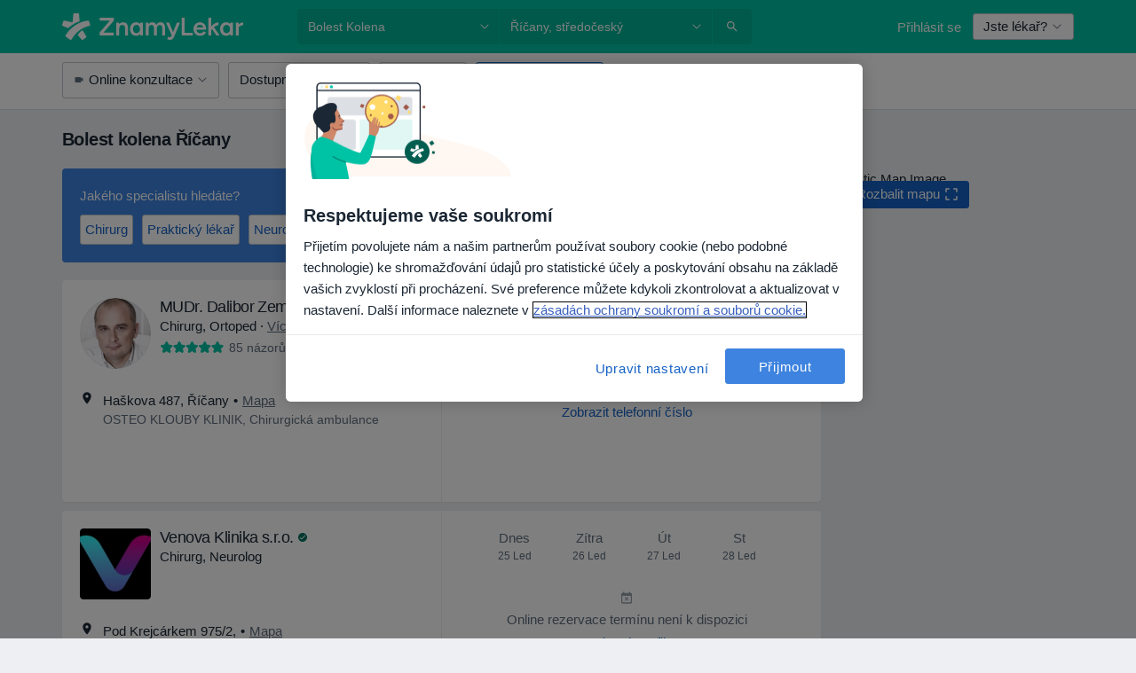

--- FILE ---
content_type: text/css; charset=utf-8
request_url: https://platform.docplanner.com/css/SearchListing-995ed085.css
body_size: 376
content:
.custom-control[data-v-23fea47c]{background-color:#eef4fd;border:1px solid transparent;border-radius:.2667rem;cursor:pointer;margin-bottom:.33335rem;margin-top:0;min-height:68px}.custom-control[data-v-23fea47c]:focus{box-shadow:0 0 0 3px rgba(61,131,223,.25);outline:2px solid #3d83df;outline-offset:2px}.custom-control.active[data-v-23fea47c]{border-color:#3d83df}.custom-control-label[data-v-23fea47c]{color:#1662c6;cursor:pointer;font-weight:500}.note-text[data-v-23fea47c]{color:#1b2734;font-size:.875rem}
.icon[data-v-d5eddaf6]{height:38px;width:38px}.custom-control[data-v-d5eddaf6]{background-color:#eef4fd;border:1px solid transparent;border-radius:.2667rem;cursor:pointer;margin-bottom:.33335rem;margin-top:0}.custom-control[data-v-d5eddaf6]:focus{box-shadow:0 0 0 3px rgba(61,131,223,.25);outline:2px solid #3d83df;outline-offset:2px}.custom-control.active[data-v-d5eddaf6]{border-color:#3d83df}.custom-control-label[data-v-d5eddaf6]{color:#1662c6;cursor:pointer;font-weight:500}

.close-button[data-v-526489da]{position:absolute;right:5px;top:10px}.psychologist-image[data-v-526489da]{height:auto;max-width:305px;width:100%}@media(min-width:768px){.psychologist-image[data-v-526489da]{width:auto}}.fade-enter-active[data-v-526489da],.fade-leave-active[data-v-526489da]{transition:opacity .5s}.fade-enter[data-v-526489da],.fade-leave-to[data-v-526489da]{opacity:0}@media(prefers-reduced-motion:reduce){.fade-enter-active[data-v-526489da],.fade-leave-active[data-v-526489da]{transition:none}}
